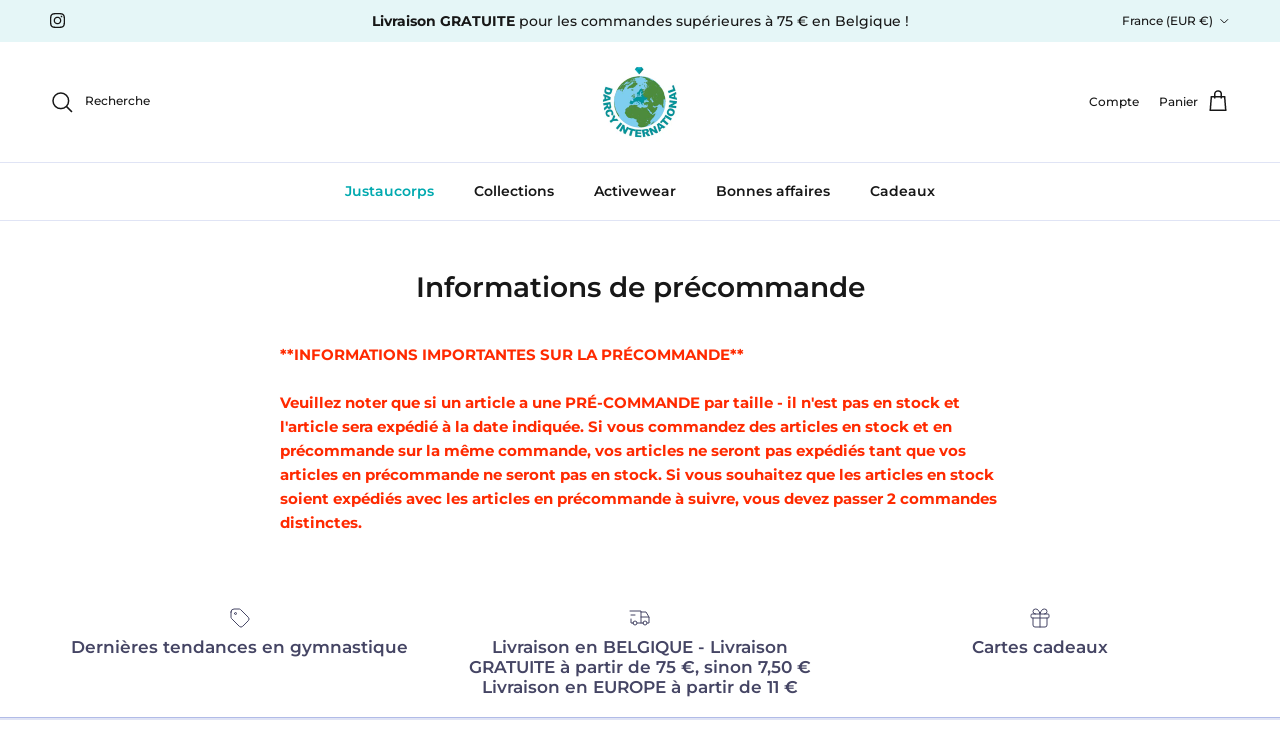

--- FILE ---
content_type: application/javascript
request_url: https://cdn.appmate.io/themecode/darcyinternational/main/header-link.js?v=1716514226997563
body_size: -412
content:
export function inject({theme:e}){e.watch({},t=>{t.insertBefore(e.createComponent("wishlist-link",{props:{showIcon:!0,showText:!0,counter:{showNumber:!0,showBrackets:!1,hideWhenZero:!0,floating:"right"}}}))})}
